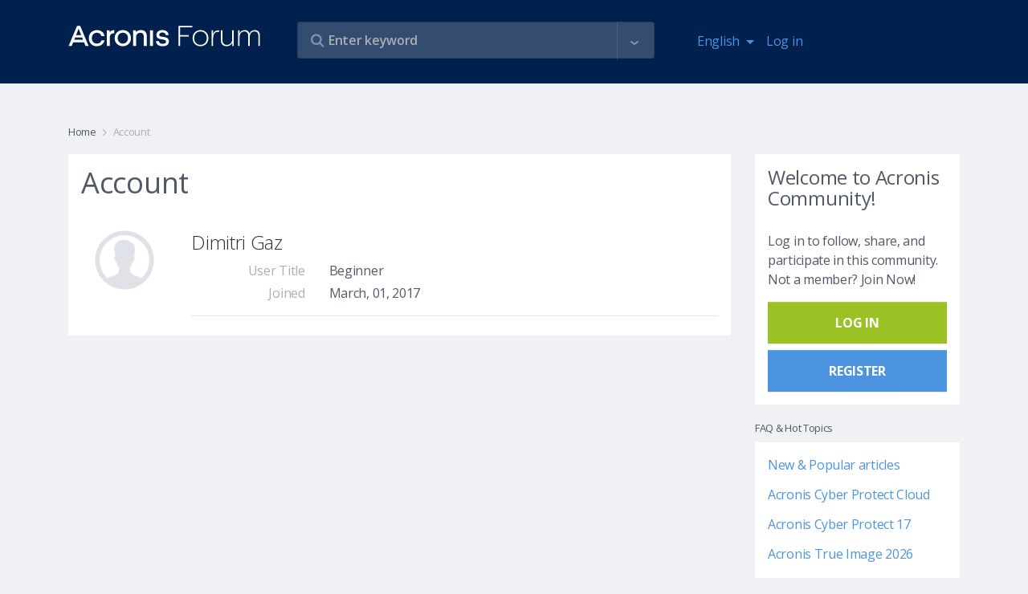

--- FILE ---
content_type: text/html
request_url: https://forum.acronis.com/user/233347
body_size: 78
content:
<html><body><script>document.cookie="protection=8dbf81563f2aa3933b528363ee7375d2; path=/";document.location.href="https://forum.acronis.com/user/233347?ckattempt=1";</script></body></html>